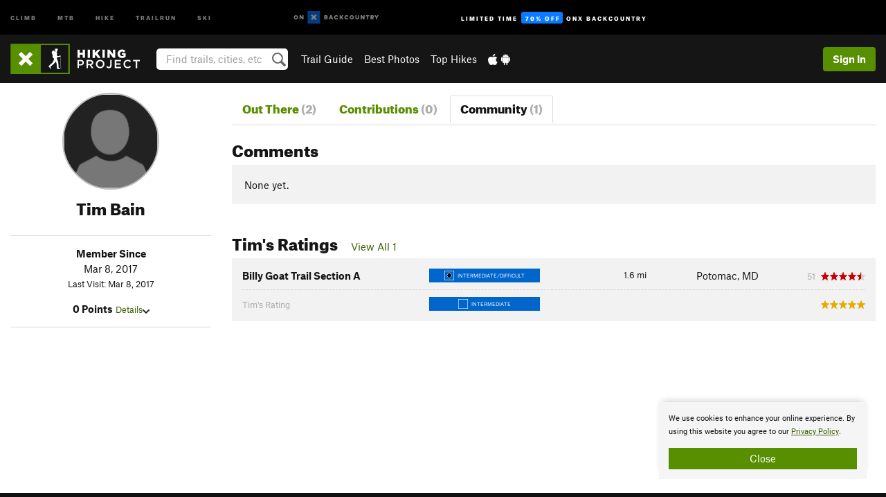

--- FILE ---
content_type: text/html; charset=utf-8
request_url: https://www.google.com/recaptcha/enterprise/anchor?ar=1&k=6LdFNV0jAAAAAJb9kqjVRGnzoAzDwSuJU1LLcyLn&co=aHR0cHM6Ly93d3cuaGlraW5ncHJvamVjdC5jb206NDQz&hl=en&v=PoyoqOPhxBO7pBk68S4YbpHZ&size=invisible&anchor-ms=20000&execute-ms=30000&cb=neqh5pl8m3ko
body_size: 48451
content:
<!DOCTYPE HTML><html dir="ltr" lang="en"><head><meta http-equiv="Content-Type" content="text/html; charset=UTF-8">
<meta http-equiv="X-UA-Compatible" content="IE=edge">
<title>reCAPTCHA</title>
<style type="text/css">
/* cyrillic-ext */
@font-face {
  font-family: 'Roboto';
  font-style: normal;
  font-weight: 400;
  font-stretch: 100%;
  src: url(//fonts.gstatic.com/s/roboto/v48/KFO7CnqEu92Fr1ME7kSn66aGLdTylUAMa3GUBHMdazTgWw.woff2) format('woff2');
  unicode-range: U+0460-052F, U+1C80-1C8A, U+20B4, U+2DE0-2DFF, U+A640-A69F, U+FE2E-FE2F;
}
/* cyrillic */
@font-face {
  font-family: 'Roboto';
  font-style: normal;
  font-weight: 400;
  font-stretch: 100%;
  src: url(//fonts.gstatic.com/s/roboto/v48/KFO7CnqEu92Fr1ME7kSn66aGLdTylUAMa3iUBHMdazTgWw.woff2) format('woff2');
  unicode-range: U+0301, U+0400-045F, U+0490-0491, U+04B0-04B1, U+2116;
}
/* greek-ext */
@font-face {
  font-family: 'Roboto';
  font-style: normal;
  font-weight: 400;
  font-stretch: 100%;
  src: url(//fonts.gstatic.com/s/roboto/v48/KFO7CnqEu92Fr1ME7kSn66aGLdTylUAMa3CUBHMdazTgWw.woff2) format('woff2');
  unicode-range: U+1F00-1FFF;
}
/* greek */
@font-face {
  font-family: 'Roboto';
  font-style: normal;
  font-weight: 400;
  font-stretch: 100%;
  src: url(//fonts.gstatic.com/s/roboto/v48/KFO7CnqEu92Fr1ME7kSn66aGLdTylUAMa3-UBHMdazTgWw.woff2) format('woff2');
  unicode-range: U+0370-0377, U+037A-037F, U+0384-038A, U+038C, U+038E-03A1, U+03A3-03FF;
}
/* math */
@font-face {
  font-family: 'Roboto';
  font-style: normal;
  font-weight: 400;
  font-stretch: 100%;
  src: url(//fonts.gstatic.com/s/roboto/v48/KFO7CnqEu92Fr1ME7kSn66aGLdTylUAMawCUBHMdazTgWw.woff2) format('woff2');
  unicode-range: U+0302-0303, U+0305, U+0307-0308, U+0310, U+0312, U+0315, U+031A, U+0326-0327, U+032C, U+032F-0330, U+0332-0333, U+0338, U+033A, U+0346, U+034D, U+0391-03A1, U+03A3-03A9, U+03B1-03C9, U+03D1, U+03D5-03D6, U+03F0-03F1, U+03F4-03F5, U+2016-2017, U+2034-2038, U+203C, U+2040, U+2043, U+2047, U+2050, U+2057, U+205F, U+2070-2071, U+2074-208E, U+2090-209C, U+20D0-20DC, U+20E1, U+20E5-20EF, U+2100-2112, U+2114-2115, U+2117-2121, U+2123-214F, U+2190, U+2192, U+2194-21AE, U+21B0-21E5, U+21F1-21F2, U+21F4-2211, U+2213-2214, U+2216-22FF, U+2308-230B, U+2310, U+2319, U+231C-2321, U+2336-237A, U+237C, U+2395, U+239B-23B7, U+23D0, U+23DC-23E1, U+2474-2475, U+25AF, U+25B3, U+25B7, U+25BD, U+25C1, U+25CA, U+25CC, U+25FB, U+266D-266F, U+27C0-27FF, U+2900-2AFF, U+2B0E-2B11, U+2B30-2B4C, U+2BFE, U+3030, U+FF5B, U+FF5D, U+1D400-1D7FF, U+1EE00-1EEFF;
}
/* symbols */
@font-face {
  font-family: 'Roboto';
  font-style: normal;
  font-weight: 400;
  font-stretch: 100%;
  src: url(//fonts.gstatic.com/s/roboto/v48/KFO7CnqEu92Fr1ME7kSn66aGLdTylUAMaxKUBHMdazTgWw.woff2) format('woff2');
  unicode-range: U+0001-000C, U+000E-001F, U+007F-009F, U+20DD-20E0, U+20E2-20E4, U+2150-218F, U+2190, U+2192, U+2194-2199, U+21AF, U+21E6-21F0, U+21F3, U+2218-2219, U+2299, U+22C4-22C6, U+2300-243F, U+2440-244A, U+2460-24FF, U+25A0-27BF, U+2800-28FF, U+2921-2922, U+2981, U+29BF, U+29EB, U+2B00-2BFF, U+4DC0-4DFF, U+FFF9-FFFB, U+10140-1018E, U+10190-1019C, U+101A0, U+101D0-101FD, U+102E0-102FB, U+10E60-10E7E, U+1D2C0-1D2D3, U+1D2E0-1D37F, U+1F000-1F0FF, U+1F100-1F1AD, U+1F1E6-1F1FF, U+1F30D-1F30F, U+1F315, U+1F31C, U+1F31E, U+1F320-1F32C, U+1F336, U+1F378, U+1F37D, U+1F382, U+1F393-1F39F, U+1F3A7-1F3A8, U+1F3AC-1F3AF, U+1F3C2, U+1F3C4-1F3C6, U+1F3CA-1F3CE, U+1F3D4-1F3E0, U+1F3ED, U+1F3F1-1F3F3, U+1F3F5-1F3F7, U+1F408, U+1F415, U+1F41F, U+1F426, U+1F43F, U+1F441-1F442, U+1F444, U+1F446-1F449, U+1F44C-1F44E, U+1F453, U+1F46A, U+1F47D, U+1F4A3, U+1F4B0, U+1F4B3, U+1F4B9, U+1F4BB, U+1F4BF, U+1F4C8-1F4CB, U+1F4D6, U+1F4DA, U+1F4DF, U+1F4E3-1F4E6, U+1F4EA-1F4ED, U+1F4F7, U+1F4F9-1F4FB, U+1F4FD-1F4FE, U+1F503, U+1F507-1F50B, U+1F50D, U+1F512-1F513, U+1F53E-1F54A, U+1F54F-1F5FA, U+1F610, U+1F650-1F67F, U+1F687, U+1F68D, U+1F691, U+1F694, U+1F698, U+1F6AD, U+1F6B2, U+1F6B9-1F6BA, U+1F6BC, U+1F6C6-1F6CF, U+1F6D3-1F6D7, U+1F6E0-1F6EA, U+1F6F0-1F6F3, U+1F6F7-1F6FC, U+1F700-1F7FF, U+1F800-1F80B, U+1F810-1F847, U+1F850-1F859, U+1F860-1F887, U+1F890-1F8AD, U+1F8B0-1F8BB, U+1F8C0-1F8C1, U+1F900-1F90B, U+1F93B, U+1F946, U+1F984, U+1F996, U+1F9E9, U+1FA00-1FA6F, U+1FA70-1FA7C, U+1FA80-1FA89, U+1FA8F-1FAC6, U+1FACE-1FADC, U+1FADF-1FAE9, U+1FAF0-1FAF8, U+1FB00-1FBFF;
}
/* vietnamese */
@font-face {
  font-family: 'Roboto';
  font-style: normal;
  font-weight: 400;
  font-stretch: 100%;
  src: url(//fonts.gstatic.com/s/roboto/v48/KFO7CnqEu92Fr1ME7kSn66aGLdTylUAMa3OUBHMdazTgWw.woff2) format('woff2');
  unicode-range: U+0102-0103, U+0110-0111, U+0128-0129, U+0168-0169, U+01A0-01A1, U+01AF-01B0, U+0300-0301, U+0303-0304, U+0308-0309, U+0323, U+0329, U+1EA0-1EF9, U+20AB;
}
/* latin-ext */
@font-face {
  font-family: 'Roboto';
  font-style: normal;
  font-weight: 400;
  font-stretch: 100%;
  src: url(//fonts.gstatic.com/s/roboto/v48/KFO7CnqEu92Fr1ME7kSn66aGLdTylUAMa3KUBHMdazTgWw.woff2) format('woff2');
  unicode-range: U+0100-02BA, U+02BD-02C5, U+02C7-02CC, U+02CE-02D7, U+02DD-02FF, U+0304, U+0308, U+0329, U+1D00-1DBF, U+1E00-1E9F, U+1EF2-1EFF, U+2020, U+20A0-20AB, U+20AD-20C0, U+2113, U+2C60-2C7F, U+A720-A7FF;
}
/* latin */
@font-face {
  font-family: 'Roboto';
  font-style: normal;
  font-weight: 400;
  font-stretch: 100%;
  src: url(//fonts.gstatic.com/s/roboto/v48/KFO7CnqEu92Fr1ME7kSn66aGLdTylUAMa3yUBHMdazQ.woff2) format('woff2');
  unicode-range: U+0000-00FF, U+0131, U+0152-0153, U+02BB-02BC, U+02C6, U+02DA, U+02DC, U+0304, U+0308, U+0329, U+2000-206F, U+20AC, U+2122, U+2191, U+2193, U+2212, U+2215, U+FEFF, U+FFFD;
}
/* cyrillic-ext */
@font-face {
  font-family: 'Roboto';
  font-style: normal;
  font-weight: 500;
  font-stretch: 100%;
  src: url(//fonts.gstatic.com/s/roboto/v48/KFO7CnqEu92Fr1ME7kSn66aGLdTylUAMa3GUBHMdazTgWw.woff2) format('woff2');
  unicode-range: U+0460-052F, U+1C80-1C8A, U+20B4, U+2DE0-2DFF, U+A640-A69F, U+FE2E-FE2F;
}
/* cyrillic */
@font-face {
  font-family: 'Roboto';
  font-style: normal;
  font-weight: 500;
  font-stretch: 100%;
  src: url(//fonts.gstatic.com/s/roboto/v48/KFO7CnqEu92Fr1ME7kSn66aGLdTylUAMa3iUBHMdazTgWw.woff2) format('woff2');
  unicode-range: U+0301, U+0400-045F, U+0490-0491, U+04B0-04B1, U+2116;
}
/* greek-ext */
@font-face {
  font-family: 'Roboto';
  font-style: normal;
  font-weight: 500;
  font-stretch: 100%;
  src: url(//fonts.gstatic.com/s/roboto/v48/KFO7CnqEu92Fr1ME7kSn66aGLdTylUAMa3CUBHMdazTgWw.woff2) format('woff2');
  unicode-range: U+1F00-1FFF;
}
/* greek */
@font-face {
  font-family: 'Roboto';
  font-style: normal;
  font-weight: 500;
  font-stretch: 100%;
  src: url(//fonts.gstatic.com/s/roboto/v48/KFO7CnqEu92Fr1ME7kSn66aGLdTylUAMa3-UBHMdazTgWw.woff2) format('woff2');
  unicode-range: U+0370-0377, U+037A-037F, U+0384-038A, U+038C, U+038E-03A1, U+03A3-03FF;
}
/* math */
@font-face {
  font-family: 'Roboto';
  font-style: normal;
  font-weight: 500;
  font-stretch: 100%;
  src: url(//fonts.gstatic.com/s/roboto/v48/KFO7CnqEu92Fr1ME7kSn66aGLdTylUAMawCUBHMdazTgWw.woff2) format('woff2');
  unicode-range: U+0302-0303, U+0305, U+0307-0308, U+0310, U+0312, U+0315, U+031A, U+0326-0327, U+032C, U+032F-0330, U+0332-0333, U+0338, U+033A, U+0346, U+034D, U+0391-03A1, U+03A3-03A9, U+03B1-03C9, U+03D1, U+03D5-03D6, U+03F0-03F1, U+03F4-03F5, U+2016-2017, U+2034-2038, U+203C, U+2040, U+2043, U+2047, U+2050, U+2057, U+205F, U+2070-2071, U+2074-208E, U+2090-209C, U+20D0-20DC, U+20E1, U+20E5-20EF, U+2100-2112, U+2114-2115, U+2117-2121, U+2123-214F, U+2190, U+2192, U+2194-21AE, U+21B0-21E5, U+21F1-21F2, U+21F4-2211, U+2213-2214, U+2216-22FF, U+2308-230B, U+2310, U+2319, U+231C-2321, U+2336-237A, U+237C, U+2395, U+239B-23B7, U+23D0, U+23DC-23E1, U+2474-2475, U+25AF, U+25B3, U+25B7, U+25BD, U+25C1, U+25CA, U+25CC, U+25FB, U+266D-266F, U+27C0-27FF, U+2900-2AFF, U+2B0E-2B11, U+2B30-2B4C, U+2BFE, U+3030, U+FF5B, U+FF5D, U+1D400-1D7FF, U+1EE00-1EEFF;
}
/* symbols */
@font-face {
  font-family: 'Roboto';
  font-style: normal;
  font-weight: 500;
  font-stretch: 100%;
  src: url(//fonts.gstatic.com/s/roboto/v48/KFO7CnqEu92Fr1ME7kSn66aGLdTylUAMaxKUBHMdazTgWw.woff2) format('woff2');
  unicode-range: U+0001-000C, U+000E-001F, U+007F-009F, U+20DD-20E0, U+20E2-20E4, U+2150-218F, U+2190, U+2192, U+2194-2199, U+21AF, U+21E6-21F0, U+21F3, U+2218-2219, U+2299, U+22C4-22C6, U+2300-243F, U+2440-244A, U+2460-24FF, U+25A0-27BF, U+2800-28FF, U+2921-2922, U+2981, U+29BF, U+29EB, U+2B00-2BFF, U+4DC0-4DFF, U+FFF9-FFFB, U+10140-1018E, U+10190-1019C, U+101A0, U+101D0-101FD, U+102E0-102FB, U+10E60-10E7E, U+1D2C0-1D2D3, U+1D2E0-1D37F, U+1F000-1F0FF, U+1F100-1F1AD, U+1F1E6-1F1FF, U+1F30D-1F30F, U+1F315, U+1F31C, U+1F31E, U+1F320-1F32C, U+1F336, U+1F378, U+1F37D, U+1F382, U+1F393-1F39F, U+1F3A7-1F3A8, U+1F3AC-1F3AF, U+1F3C2, U+1F3C4-1F3C6, U+1F3CA-1F3CE, U+1F3D4-1F3E0, U+1F3ED, U+1F3F1-1F3F3, U+1F3F5-1F3F7, U+1F408, U+1F415, U+1F41F, U+1F426, U+1F43F, U+1F441-1F442, U+1F444, U+1F446-1F449, U+1F44C-1F44E, U+1F453, U+1F46A, U+1F47D, U+1F4A3, U+1F4B0, U+1F4B3, U+1F4B9, U+1F4BB, U+1F4BF, U+1F4C8-1F4CB, U+1F4D6, U+1F4DA, U+1F4DF, U+1F4E3-1F4E6, U+1F4EA-1F4ED, U+1F4F7, U+1F4F9-1F4FB, U+1F4FD-1F4FE, U+1F503, U+1F507-1F50B, U+1F50D, U+1F512-1F513, U+1F53E-1F54A, U+1F54F-1F5FA, U+1F610, U+1F650-1F67F, U+1F687, U+1F68D, U+1F691, U+1F694, U+1F698, U+1F6AD, U+1F6B2, U+1F6B9-1F6BA, U+1F6BC, U+1F6C6-1F6CF, U+1F6D3-1F6D7, U+1F6E0-1F6EA, U+1F6F0-1F6F3, U+1F6F7-1F6FC, U+1F700-1F7FF, U+1F800-1F80B, U+1F810-1F847, U+1F850-1F859, U+1F860-1F887, U+1F890-1F8AD, U+1F8B0-1F8BB, U+1F8C0-1F8C1, U+1F900-1F90B, U+1F93B, U+1F946, U+1F984, U+1F996, U+1F9E9, U+1FA00-1FA6F, U+1FA70-1FA7C, U+1FA80-1FA89, U+1FA8F-1FAC6, U+1FACE-1FADC, U+1FADF-1FAE9, U+1FAF0-1FAF8, U+1FB00-1FBFF;
}
/* vietnamese */
@font-face {
  font-family: 'Roboto';
  font-style: normal;
  font-weight: 500;
  font-stretch: 100%;
  src: url(//fonts.gstatic.com/s/roboto/v48/KFO7CnqEu92Fr1ME7kSn66aGLdTylUAMa3OUBHMdazTgWw.woff2) format('woff2');
  unicode-range: U+0102-0103, U+0110-0111, U+0128-0129, U+0168-0169, U+01A0-01A1, U+01AF-01B0, U+0300-0301, U+0303-0304, U+0308-0309, U+0323, U+0329, U+1EA0-1EF9, U+20AB;
}
/* latin-ext */
@font-face {
  font-family: 'Roboto';
  font-style: normal;
  font-weight: 500;
  font-stretch: 100%;
  src: url(//fonts.gstatic.com/s/roboto/v48/KFO7CnqEu92Fr1ME7kSn66aGLdTylUAMa3KUBHMdazTgWw.woff2) format('woff2');
  unicode-range: U+0100-02BA, U+02BD-02C5, U+02C7-02CC, U+02CE-02D7, U+02DD-02FF, U+0304, U+0308, U+0329, U+1D00-1DBF, U+1E00-1E9F, U+1EF2-1EFF, U+2020, U+20A0-20AB, U+20AD-20C0, U+2113, U+2C60-2C7F, U+A720-A7FF;
}
/* latin */
@font-face {
  font-family: 'Roboto';
  font-style: normal;
  font-weight: 500;
  font-stretch: 100%;
  src: url(//fonts.gstatic.com/s/roboto/v48/KFO7CnqEu92Fr1ME7kSn66aGLdTylUAMa3yUBHMdazQ.woff2) format('woff2');
  unicode-range: U+0000-00FF, U+0131, U+0152-0153, U+02BB-02BC, U+02C6, U+02DA, U+02DC, U+0304, U+0308, U+0329, U+2000-206F, U+20AC, U+2122, U+2191, U+2193, U+2212, U+2215, U+FEFF, U+FFFD;
}
/* cyrillic-ext */
@font-face {
  font-family: 'Roboto';
  font-style: normal;
  font-weight: 900;
  font-stretch: 100%;
  src: url(//fonts.gstatic.com/s/roboto/v48/KFO7CnqEu92Fr1ME7kSn66aGLdTylUAMa3GUBHMdazTgWw.woff2) format('woff2');
  unicode-range: U+0460-052F, U+1C80-1C8A, U+20B4, U+2DE0-2DFF, U+A640-A69F, U+FE2E-FE2F;
}
/* cyrillic */
@font-face {
  font-family: 'Roboto';
  font-style: normal;
  font-weight: 900;
  font-stretch: 100%;
  src: url(//fonts.gstatic.com/s/roboto/v48/KFO7CnqEu92Fr1ME7kSn66aGLdTylUAMa3iUBHMdazTgWw.woff2) format('woff2');
  unicode-range: U+0301, U+0400-045F, U+0490-0491, U+04B0-04B1, U+2116;
}
/* greek-ext */
@font-face {
  font-family: 'Roboto';
  font-style: normal;
  font-weight: 900;
  font-stretch: 100%;
  src: url(//fonts.gstatic.com/s/roboto/v48/KFO7CnqEu92Fr1ME7kSn66aGLdTylUAMa3CUBHMdazTgWw.woff2) format('woff2');
  unicode-range: U+1F00-1FFF;
}
/* greek */
@font-face {
  font-family: 'Roboto';
  font-style: normal;
  font-weight: 900;
  font-stretch: 100%;
  src: url(//fonts.gstatic.com/s/roboto/v48/KFO7CnqEu92Fr1ME7kSn66aGLdTylUAMa3-UBHMdazTgWw.woff2) format('woff2');
  unicode-range: U+0370-0377, U+037A-037F, U+0384-038A, U+038C, U+038E-03A1, U+03A3-03FF;
}
/* math */
@font-face {
  font-family: 'Roboto';
  font-style: normal;
  font-weight: 900;
  font-stretch: 100%;
  src: url(//fonts.gstatic.com/s/roboto/v48/KFO7CnqEu92Fr1ME7kSn66aGLdTylUAMawCUBHMdazTgWw.woff2) format('woff2');
  unicode-range: U+0302-0303, U+0305, U+0307-0308, U+0310, U+0312, U+0315, U+031A, U+0326-0327, U+032C, U+032F-0330, U+0332-0333, U+0338, U+033A, U+0346, U+034D, U+0391-03A1, U+03A3-03A9, U+03B1-03C9, U+03D1, U+03D5-03D6, U+03F0-03F1, U+03F4-03F5, U+2016-2017, U+2034-2038, U+203C, U+2040, U+2043, U+2047, U+2050, U+2057, U+205F, U+2070-2071, U+2074-208E, U+2090-209C, U+20D0-20DC, U+20E1, U+20E5-20EF, U+2100-2112, U+2114-2115, U+2117-2121, U+2123-214F, U+2190, U+2192, U+2194-21AE, U+21B0-21E5, U+21F1-21F2, U+21F4-2211, U+2213-2214, U+2216-22FF, U+2308-230B, U+2310, U+2319, U+231C-2321, U+2336-237A, U+237C, U+2395, U+239B-23B7, U+23D0, U+23DC-23E1, U+2474-2475, U+25AF, U+25B3, U+25B7, U+25BD, U+25C1, U+25CA, U+25CC, U+25FB, U+266D-266F, U+27C0-27FF, U+2900-2AFF, U+2B0E-2B11, U+2B30-2B4C, U+2BFE, U+3030, U+FF5B, U+FF5D, U+1D400-1D7FF, U+1EE00-1EEFF;
}
/* symbols */
@font-face {
  font-family: 'Roboto';
  font-style: normal;
  font-weight: 900;
  font-stretch: 100%;
  src: url(//fonts.gstatic.com/s/roboto/v48/KFO7CnqEu92Fr1ME7kSn66aGLdTylUAMaxKUBHMdazTgWw.woff2) format('woff2');
  unicode-range: U+0001-000C, U+000E-001F, U+007F-009F, U+20DD-20E0, U+20E2-20E4, U+2150-218F, U+2190, U+2192, U+2194-2199, U+21AF, U+21E6-21F0, U+21F3, U+2218-2219, U+2299, U+22C4-22C6, U+2300-243F, U+2440-244A, U+2460-24FF, U+25A0-27BF, U+2800-28FF, U+2921-2922, U+2981, U+29BF, U+29EB, U+2B00-2BFF, U+4DC0-4DFF, U+FFF9-FFFB, U+10140-1018E, U+10190-1019C, U+101A0, U+101D0-101FD, U+102E0-102FB, U+10E60-10E7E, U+1D2C0-1D2D3, U+1D2E0-1D37F, U+1F000-1F0FF, U+1F100-1F1AD, U+1F1E6-1F1FF, U+1F30D-1F30F, U+1F315, U+1F31C, U+1F31E, U+1F320-1F32C, U+1F336, U+1F378, U+1F37D, U+1F382, U+1F393-1F39F, U+1F3A7-1F3A8, U+1F3AC-1F3AF, U+1F3C2, U+1F3C4-1F3C6, U+1F3CA-1F3CE, U+1F3D4-1F3E0, U+1F3ED, U+1F3F1-1F3F3, U+1F3F5-1F3F7, U+1F408, U+1F415, U+1F41F, U+1F426, U+1F43F, U+1F441-1F442, U+1F444, U+1F446-1F449, U+1F44C-1F44E, U+1F453, U+1F46A, U+1F47D, U+1F4A3, U+1F4B0, U+1F4B3, U+1F4B9, U+1F4BB, U+1F4BF, U+1F4C8-1F4CB, U+1F4D6, U+1F4DA, U+1F4DF, U+1F4E3-1F4E6, U+1F4EA-1F4ED, U+1F4F7, U+1F4F9-1F4FB, U+1F4FD-1F4FE, U+1F503, U+1F507-1F50B, U+1F50D, U+1F512-1F513, U+1F53E-1F54A, U+1F54F-1F5FA, U+1F610, U+1F650-1F67F, U+1F687, U+1F68D, U+1F691, U+1F694, U+1F698, U+1F6AD, U+1F6B2, U+1F6B9-1F6BA, U+1F6BC, U+1F6C6-1F6CF, U+1F6D3-1F6D7, U+1F6E0-1F6EA, U+1F6F0-1F6F3, U+1F6F7-1F6FC, U+1F700-1F7FF, U+1F800-1F80B, U+1F810-1F847, U+1F850-1F859, U+1F860-1F887, U+1F890-1F8AD, U+1F8B0-1F8BB, U+1F8C0-1F8C1, U+1F900-1F90B, U+1F93B, U+1F946, U+1F984, U+1F996, U+1F9E9, U+1FA00-1FA6F, U+1FA70-1FA7C, U+1FA80-1FA89, U+1FA8F-1FAC6, U+1FACE-1FADC, U+1FADF-1FAE9, U+1FAF0-1FAF8, U+1FB00-1FBFF;
}
/* vietnamese */
@font-face {
  font-family: 'Roboto';
  font-style: normal;
  font-weight: 900;
  font-stretch: 100%;
  src: url(//fonts.gstatic.com/s/roboto/v48/KFO7CnqEu92Fr1ME7kSn66aGLdTylUAMa3OUBHMdazTgWw.woff2) format('woff2');
  unicode-range: U+0102-0103, U+0110-0111, U+0128-0129, U+0168-0169, U+01A0-01A1, U+01AF-01B0, U+0300-0301, U+0303-0304, U+0308-0309, U+0323, U+0329, U+1EA0-1EF9, U+20AB;
}
/* latin-ext */
@font-face {
  font-family: 'Roboto';
  font-style: normal;
  font-weight: 900;
  font-stretch: 100%;
  src: url(//fonts.gstatic.com/s/roboto/v48/KFO7CnqEu92Fr1ME7kSn66aGLdTylUAMa3KUBHMdazTgWw.woff2) format('woff2');
  unicode-range: U+0100-02BA, U+02BD-02C5, U+02C7-02CC, U+02CE-02D7, U+02DD-02FF, U+0304, U+0308, U+0329, U+1D00-1DBF, U+1E00-1E9F, U+1EF2-1EFF, U+2020, U+20A0-20AB, U+20AD-20C0, U+2113, U+2C60-2C7F, U+A720-A7FF;
}
/* latin */
@font-face {
  font-family: 'Roboto';
  font-style: normal;
  font-weight: 900;
  font-stretch: 100%;
  src: url(//fonts.gstatic.com/s/roboto/v48/KFO7CnqEu92Fr1ME7kSn66aGLdTylUAMa3yUBHMdazQ.woff2) format('woff2');
  unicode-range: U+0000-00FF, U+0131, U+0152-0153, U+02BB-02BC, U+02C6, U+02DA, U+02DC, U+0304, U+0308, U+0329, U+2000-206F, U+20AC, U+2122, U+2191, U+2193, U+2212, U+2215, U+FEFF, U+FFFD;
}

</style>
<link rel="stylesheet" type="text/css" href="https://www.gstatic.com/recaptcha/releases/PoyoqOPhxBO7pBk68S4YbpHZ/styles__ltr.css">
<script nonce="rZiFK6-3Gy3RxIvYMV5q7g" type="text/javascript">window['__recaptcha_api'] = 'https://www.google.com/recaptcha/enterprise/';</script>
<script type="text/javascript" src="https://www.gstatic.com/recaptcha/releases/PoyoqOPhxBO7pBk68S4YbpHZ/recaptcha__en.js" nonce="rZiFK6-3Gy3RxIvYMV5q7g">
      
    </script></head>
<body><div id="rc-anchor-alert" class="rc-anchor-alert"></div>
<input type="hidden" id="recaptcha-token" value="[base64]">
<script type="text/javascript" nonce="rZiFK6-3Gy3RxIvYMV5q7g">
      recaptcha.anchor.Main.init("[\x22ainput\x22,[\x22bgdata\x22,\x22\x22,\[base64]/[base64]/[base64]/[base64]/cjw8ejpyPj4+eil9Y2F0Y2gobCl7dGhyb3cgbDt9fSxIPWZ1bmN0aW9uKHcsdCx6KXtpZih3PT0xOTR8fHc9PTIwOCl0LnZbd10/dC52W3ddLmNvbmNhdCh6KTp0LnZbd109b2Yoeix0KTtlbHNle2lmKHQuYkImJnchPTMxNylyZXR1cm47dz09NjZ8fHc9PTEyMnx8dz09NDcwfHx3PT00NHx8dz09NDE2fHx3PT0zOTd8fHc9PTQyMXx8dz09Njh8fHc9PTcwfHx3PT0xODQ/[base64]/[base64]/[base64]/bmV3IGRbVl0oSlswXSk6cD09Mj9uZXcgZFtWXShKWzBdLEpbMV0pOnA9PTM/bmV3IGRbVl0oSlswXSxKWzFdLEpbMl0pOnA9PTQ/[base64]/[base64]/[base64]/[base64]\x22,\[base64]\\u003d\x22,\x22NcKUUcK4JcKfwopJwrjCtCQFw6Ffw5LDlChEwrzCvkINwrrDoltqFsOfwoh6w6HDnmnCnF8fwprCo8O/w77CqMKSw6RUPVlmUknCvAhZb8KBfXLDo8KnfydJT8ObwqknDzkwVcOIw57DvzjDhsO1RsO/ZsOBMcKDw7ZuaRQeSyoWXh5nwpTDrVsjLAlMw6xIw6wFw47DqD1DQApON2vCocKBw5xWbAIAPMOswq7DvjLDjcO+FGLDrz1GHTR7wrzCrgEmwpU3X1nCuMO3wr/CvA7Cjj3DjTENw6TDmMKHw5Qzw4p6bXHCmcK7w73DtMOuWcOIDcOhwp5Bw5kcbQrDhMKHwo3ChiEUYXjClMO2TcKkw4dFwr/CqX19DMOaG8KNfEPCpGYcHGrDjk3Dr8OGwrEDZMK5WsK9w49ZCcKcL8OQw6HCrXfCgMOJw7QlX8O7VTkKNMO1w6nCgMOLw4rCk1ZWw7prwp/[base64]/YFo8UcK2wobDoMOyw5k3OCU9wpxoXE3CjD7DusOYw6/CvcKzW8KBXBPDlFMtwoorw6ZewpvCgx/DqMOhbzvDnVzDrsKEwpvDuhbDtH/CtsO4wp5EKADCvH0swrhLw5tkw5VOAMONAT9+w6HCjMK0w7PCrSzChzzCoGnCqErCpRRyY8OWDVJMOcKMwq3DnzM1w6XCnhbDpcKCKMKlIX/DrcKow6zCnSXDlxYZw73DjCgndmRywolXFMOeNsKaw7bCt0jCu0bCjcKOWMKYHSxBTUIgw7/[base64]/[base64]/CvsKVNyNkbMKsIHJtw4tqBMK/cTbDpMOzwqvCm0BKWMKRAig8wqAlw4jCisODOsO4X8OSw6B2wrzCk8KAw4/[base64]/[base64]/DlsOBElPDrS/[base64]/w6sFw5Alw5AeS8OBc2vDvMKbw5oxQMKLQsKudEXDqcKwcAYCw4Ilw5HCnsK+ZDTCn8OrTsOzQMKJaMO1SMKVacOawo/[base64]/DglIiwqzDk1dLw5jDll0iYl/DkmfDsMKtwoTDlcKvw519MjN0wrDCm8OlVMKew5ZCwpnClcONw7vCt8KPNcOhwrHClBp+w5wsZVAmw7wdc8OscwB8w7wzwq3CkGRhw7rChsOUQy4jBCTDlynCjMOIw5bCjcKrwo5IDW11wo7DpwbCrMKJX2NRwo3ChsOrwqMRKng7w6PDgV7Cq8K7wrsUaMK/[base64]/[base64]/CpgHDqsOKw57DucK+wqglZ8Ohw6tYXMKHwqPDoMOSwrJ7QMKFwqpvwpvCvRXCnsK/wogSK8K2SyV9wpnCisO9BMOiYARwJ8OJwo91XcKhJ8K7w5MEdDcsM8KmBcOMwrQgHcONCcK0w5VWw5PCgzHDjMO8wo/[base64]/Cpi4KZXJ+wpzDgMORKsK4w5UFw7nChCTCscOfBxvCusOIwpbCvFwCw754wofCp0bDpcOWwqgnwqYRCBnDhRDClMKfwrYDw5rChMKPwr/[base64]/CtMOMdlhKSsKFwqNywpHCh0F5eTjDjnEOYsOMw63DmsO9w74TdMKQJsOcRMKCw6LClltFL8O7wpbDtEHDjMOTHHcFwovDlDw8M8OsREDCkcKhw68nwpUPwrXDngRRw4zDlcOsw5zDlnRuwozCkcOgW21Gwq/Do8KxQMKdw5NOWxUkw5cgwo/DhlYDwonCijRieyXCqQ3CrA3DusKjXMOcwpgsdwjChzPCqgPCmjHDr0Q0woxgwq5sw7XDl33DsRvCs8KneS/Cgy3DvMKAIcKdIThVDUDDpVwYwrDClMOgw4/[base64]/CrsKDNjplQXpoIT7DpWQ3w7DDpcO+ZMO/[base64]/wpjDksOcw4HCty5Nc8OeZTjDlcKPw6Ylw4rDgcOBGMKtTADDmifCok9vw4vChcKzw7tXE0U/IcOPHGTCsMObw6LDiSdiU8ORExLCg1IYw7nCpMK0MhjDtX8Gw7zCsFjDhzFtMBLCqhsRRAkzbsOXw7LDoCbCiMKyQkhbwoZ/wrbDpFAiAsOeCxrDgnY5w6XCmAoBZ8OYwoLClzhTLQbCscKhCz8NV1rCm05+w7pdw6wuIUICwrx6AMO4U8KxZxccEUBjw43DvMKySmnDuT8ySDXDvWpjQ8KCNsKYw41KcmFpw4Ihw4fCmnjChsKcwrU+TDzDhMKOcC3CjUcIw4p3HhBOFylfwr/DlsOow7rCh8KVw7/DilrClABNPMO+wrtFd8KSLGvDu3g3wqnCtsKIwqPDtsKUw7bDgg7CuA/Cs8OowrYzw6bCtsO6UjRab8Odw6XDoFXCimXCukTDq8KvBhNAR0QBRhFfw70JwpljwqfCi8KBwopow4HCiEXChWbDqDk3C8K/GRBMHMKdEsKqw5LDv8KZclJqw7fDusKOwplLw7LDoMKdT2jCoMK8bgfDoXg/[base64]/eHFbdVHDl8Oaw6E6w4DDkijDkgkEUVdnwppowp/DqcOywq13wo/ClzrDtcO6JMOHw5rDj8OudAnDuT3DiMK1wq1vRlMawoYCwpNzw4PCv3jDtDMPDcOcfThDw7PCigfCn8OrMMK8DcOrEcOiw5XCkcKzwqBnESwrw43DqMOdw5jDmcK9wq4AbMKQE8Oxw4tlwo/DtSXCosKRw6/CmF/Ds3UhIznDlsKSw5AUw5vDglzCh8OIQsKWGcKaw6HDtcO5w5Zqw4HCnhbCqsOow47CsHDDgsOuEsO/S8OJfDjDt8KwLsKZK3drwqxYw57DlV3DisO6w4tOwrI4fnJsw7jDo8O3w6/DssOWwp7DisKew406wp9NAsKOScOrwqnCucK8w7fDusKtwo4rw5zDnjRMRWcuGsOGw4ovw5LCnGzDpAjDi8OcwonDtTbCl8OFwod4w7TDhknDhA0Pw6JxNMKgV8KxfEnDtsKGwpEKFMKEXw4SScKYwppOw5LCmUDDnsODw7M7Cl8tw5gLQG1Tw7sPd8O5Lk/DmMKpT0bCnsKPCcKTJhnCtivDsMO5wrzCr8OOC2Rbw6xbw4Q0egBEJMOOD8KvwpTCmsOiOEbDksOQwoI1woAww7h6wp3CtMOea8OYw5nDsnTDr3PCm8KSAsK6FRo+w4LDnsK5wqzCpRRcw6fCisKrw4QfEcKrNcOkLMODfwhpb8Ovw5/ClHMAPcOPEVsEXTrCoUPDmcKGT31Cw6PDgkYnwrp2O3DDuwhlw47DgAvCsU0lPkFMwq/ChEFlH8O3wr0Nwo/Ctggtw5jCrg5eacO1XcK1BcOSNcOBLWLDripNw7nCvCXDjgFoXMKNw7tYwo3Dv8O7RMOQGVbDtMOzcsOQUMK9w6HDqMKsbEx2c8Osw4XCkH/CllkLwpwxecKKwoLCpMKwNT9dRMOlw6fCrWooZcOyw6zCv3jDnsOcw7xHJlNLwrXDsmHCksOAwqcEwqTDosOhwpHDhnYBTE7DmMOMI8K6wqLDscKRwoMdwo3CoMKeGy/CgcKUeRzCkcKUejLCtxjCg8OWZg7CmhHDuMKjw4FWFMOvSMKjLsKrAwHCosOHSMO6RsOOTMK9wq/DqcKcXjNfw4/CisKUVkbDtcO2NcKnMMO+wrFlwp0/ScKnw6XDkMODZcOeNivCpmfCtsKzwrUMwplbw5lzwp3CqXvDq3fCqT/[base64]/F8K6ccOrw63CoMOow5LDicKOKUc9LA5Twr3DscKPFHbCi2hPGcOjJ8Obw5bCtcKCMsO6X8KRwqrCoMOfwp3Ds8O0PSp9w41kwpAHFsO4C8K/YsOlw6BoP8KzRWvCmlfDksKIw6oWdXDCpDDDg8K0S8OodMOSGMOIw6V9MMOwSg4HGCLDtk7Du8KOw61aTUHDphQ0XX9CDgkDI8K9wq/CrcKnDcOMU1MbKWvCk8OgasO3XcKiwroEWcOqw7ZVG8Kuw4U1MgstKXYeKzg7RsO3LU7DrHLChVBNw6lHwrLDl8OUFkRowoZ1ZcKtw7jDk8KYw6zCl8OEw7fDisOXE8OzwqQWwqDCqFPDp8KSbcOUbMOmaQPDhWllw6MeVsOvwq7DqmlQwr0wbsKVIznDu8Ojw6RNwo/CnDMfwr/DqwBbw4jDkGEQw5xswrprLlfDkcORJMOFw5A3wr7CtcKgw4rCsGvDjcKWRcKvw7TDhsKyRcOhw6zCj3jDg8OuPn/DoWMIdsKgwpPCgcKscDBFwqBQwoo3KHg7UsKXwrPDmsKtworDtm3Ct8OTw7BeGCfCs8KVPsKCwpjDqz08wqHCrsOawr5zD8O6woRMUcK8Oz7DuMOlIx3DimPClCvDmj3DssOYw4oewrPDtFkwECFVw7fDglPCh051IVgZDMOWWcKzYW/DpsOKMnJKJxXDk3nDusOYw4gKwpbDm8KVwqUlw4hqw73CqznCrcKyRUTCkQLCq2oRwpTDicKew75GXMKjw47Cj2Y9w6HCvsKXwp8Ow5XCtV12GsOhbArDrsOeFsO7w7kiw4QNElfDgcKeZxPCpmdUwoA6VcO0woXDp37ChcK1wr8Jw6TCtQVpw4Irw5bCpCLDjH/CusK0wrrDtnzDrMOtwobDssOaw5sfwrLDrCNqC0cSwppKZcKOQsK9PsOrwoF9dgHDv3rDuSPDscKLNmPDt8K+wrvCkylFw5DCqcK6RTPCniIVW8OKPlzDlFA9QFJdKMK8A0VjGVPDs1PCthTDlcK3wqDDv8OWPMKdB1/CtcOwVHIINMKhw7pPFiPDm3JvNsKcw5zDlcO7IcOMw53Cp2TDvsO6wrgVwojDuBnDscOcw6J5wp8lwqnDvsK1GsKuw4pMwqfDinPDpRx8w4zDgibCpiXDgsO3D8KwTsOZAyROw7pUwp4OwrfCrwQaNlUCwrJsd8K/KEFZwqfCo3pfGg3Do8KzT8OtwpZpw47Cq8OTdMOTw6LDu8K0SC/DlcORQsOyw7PCrXQTwoppw6DDtsOpOwkBwp/CvhlVw7vCmkjDnD16bVjCrcORw7vCqRMOw7PCg8Kad09nw4TDgxQHworCvG0qw7fCusK0S8Kcw5tVw6YoRsOzAxfDssO/[base64]/CsMKdEmrCng7CtUvDi8KBwo7CiHo6D2gcQC4ZWMOpZMKsw7jCgWHDvGEFw5nCnV9XY0DDnyHCj8OGwqjDijIuWcOhwrRTw45twr/[base64]/DvsOqdzomPsOzwqfCm0XCmQBiw6/DpUBbXsKFH0vCrXHCnsK6AcOkPHPDocK7bsKlE8KMw7LDiTocKQPDsWMYw6RRw5jDtMKWbsKCCMKPH8Oyw6/Ck8Oxw41kwqklw63DvXLCsSsPdGN9w4JBw6PCnztBfFo3bg1swoEfV1QOKcO7wqLDnijCgBgjL8OOw7x8w6Emwq/Di8O7wrEtd1vDiMK5VFDCi1tVw5pxwqDCmMKWTMKww7RUwpnCjEVQXsO4wpvDlV/DjjLDmMKww61Uwo83I354woPDlMOnw6XCkgYpw5zDpcKpwrlnZ3tswpbDi0HCpAVHw6fDjCTDpW5Gw6LDryjCoUMDw6LCjyzDtcOYDsOpAcKSw7TDtTvCncKMA8OMTS0SwrzDlzPDnsKEwrPChcKYXcKRw5LDgz9GSsKuw5/[base64]/BS5IUsOcwp8AOyd0w45cFBnCh3gvLStkC3gbY2PCtMO6woXCt8K2QsK7LzDCixXDoMO4RsOgwp/DtAMnLxQhw67DhMOFCmTDk8Kuwp9tUcOHw5kQwonCsSjCrsOjY157NDMVdcKWTCctw5LCiRfDjXfChk3Cl8Kzw53DtmlWUw0pwqrDjx9LwoFsw7E3GMOiYBnDksKfQsKewrZVMMO4w6nCmsKjVT7Ci8KfwrBQw6bCu8OBTgAKFMK/wo/[base64]/DgDpuwrp/JW4hcX/CvMOAw5UFwoDDg8KGZHAQc8OccQjDjjPDqsOQMB1gHmPDnMKaJS8odzM1wqA/w4fDrmbDiMOiBsKjfxTCq8OvDQXDs8KdDyY7w7fCr3zDj8Kew4jDksKpw5EFwrDDosKIJSTDnk/DsE8hwoESwrjCtC5Tw4HCumTCkiV8wpHDjXk8bMObw4jCtHnDlCByw6USw7TCgsK8w6BrK2dKDcK/LcKnCMOuw6BAw5nCisOpw4Y/DB0FKMKRHwMoOXw5wqjDlCrChzJFdkEUw6fCqQNzw6zCukxGw6rDvibCqcKNIMKnB1EVwrnCscKzwqfDvsOWw6zDvcO0wpzDjcOYwrrDsUjDimUvw45owpzDiUbDo8OvOlk2fBwqw6cEAF1LwrYZMMOAA2VtdSLCtcKcw67DjcK7wqVvw7NBwoJ1Tl3Di2HCuMOZUz4/[base64]/Ctl7CusOmScOCwrklwpItX8O3wqp8wqjCtMKtMcKLw7xuwphNb8KnEcOww7ogcMKpPcOXw4pdwpkfCDZaXBQDLMKTw5DDsHXCpiENJW/[base64]/w4PCj3LDjhtgQTvCrRJTDsKOHMOow4HDq3MMw7ptfcOcwrHDvcKDG8Oqw6vCg8KHwqgZw5oiUcKswrvDi8OfPC1HOMOmQMOCLMO1wqt3WXxEwpglw4kaWwombAHDmkRtD8KqZltaZmUHw7hHYcK1w7rCnsOMBEgAw7VrfMK/FsO4wpstTn3CtGo5U8KeVhfCpMOxOMONwoRbBsKmw63Dmj4Sw58Ww7lETsKWMynCiMO6QsKAwrjDssOIw7kMR2/Dg2LDvikzwpsDw6fDlMO4ZFvDu8OqMU/[base64]/w6lvHMOzFBMMNHIlf8OrTcO3wqpYw5Mbwo4RW8O6McKSE8K9V13CjDxfw5Zqw77CnsK2aTtnd8Kdwq4ab3XDpW/CggTDvSZMAhbCtQEXfcKmbcKDQU/[base64]/ClsOew4dnEjDDk8KLWDpiUsKdw68Iw6kyPgtBwpEJw6RWRjPDhA5CHcKTEcKpf8Kswqkiw7lWwr3DuWBHbmjDgFkIwrF4DCR2EcKAw67DqgQXYl/CtE/CosO/LsOow6bDnsOXTTB3Sgp8SjjClEbCiF3DvScRwo9Uw5B6wqJdUg44IMKsIBVBw6pPMCrCkMKnJ0PCgMOzVsKSRMOXw4/CucKRw60Qw4xOw7UaVcO3bsKZw4jDscKRwpJmBcKbw55lwpfCv8K3GMOGwrl0wrUoVlE1GxxNwoTDtsKtCMKhwoUEw5jCn8OdEsOdwozDjjDCvx/DqCcHwo4yfMOEwqHDvMKpw6vDpRrDqwQyBsKlV0Vfw4XDg8KpYsKGw6Qvw6QtwqXDoX/[base64]/AWPDhxlPfkzCty7DvMKDwo7CkQzCpMKnw7XDtk3CsyHDsG8rRsKuOmQ8A2HDlyZ8U1cDwqnCl8O5CFFETT7DqMOkwpstJw41XAvCmsOlwoTDpsKFw7HCgjHCrcOgw6nCl3Z4wr7DucOKwr/CrMKofkTDiMKWwq53w6Ftwp7DocKmw5dPwrAvNAdAScONMDXCsQbCoMOIDsOgKcKcwonDksO6CMKyw5peNcKpDRnCpnw+w5RgB8OWZsK7KGs/w5ZRCMK9EW/Dq8KYBw3DvcKyAcOkZW/[base64]/Dn0Y0w6LDmcKsVQsww5zDoCLDp3B1wqlTw7HDnHdpFTrCig7CnCoUIl3Dry/[base64]/SzAsw5kmTMOlwrxzHsKUw7/Dm8OLw7ocw74xwqBnX1BHE8KIwrYoQ8KCwrTDicK/w5xmCMKgASQrwowMQ8K+wqnDiS8vwrPCsGIWwrI1wrLDsMOYw6TCrsK1w6TDnVdgwqPCoTwrM3HCscKCw6IUI251FXTCoxHCmHRXw4xUwpTDkmEBwovCsS/[base64]/DiMKyNMOnw4TCrMOjNTwgw57Dl3fDnBnDuW/CjRPCr37ConMEbF4mwolhwrLDjE8gwonCmcOpwobDicOGwqABwp58GMO7wr5rMRoBwqRyHMODwp9lw7MwJnpMw6ZddS3CkMOlJTwPw7rCox/CuMK4w5LCvcKxw7TCmMK7QMKiBsKcw6x4dR9/dXnCtMKuTsOSYsKMI8KywpLDgxrCngXCkFFAd21yBcK9USXCqynDp1LDnMOrLMOTN8KvwqE3VhTDnMO7w53DgcKuGMK0wrR2w6/DnFrCkyRAclxZwqrCqMO5w57CmMKJwoYpw4EqMcK5HH/CnMK/[base64]/DpBHCjXrDkcK4w5BHworClRrDk8Oww40DesOmbljDl8K9w55dBMK8OsKhwoFdwrIlBMOYw5Vqw5EcFU7CryMVwqB1ex7CqhF7MAHCjgrCmBIHwpJbw6TDnF1nX8O3WcKcIBPCo8O1woDDh1djwqzDt8OsRsObHcKcPHEawqvDtMKCQsOkw4thwrpgwrTDrQLDu38/TgIQU8OFwqAUNcOZwq/Cr8Ofw5dnbnJ5w6DDv17DmcOlWAB1L3XClgzDizh6aXh2w53DmTZ7OsKgG8KoIALDlMOaw5DDij/DjcOuD2PDhcKkwoZEw74XYTphVSjDscKoNMOcaGxNO8OVw55jwpLDki3Dh1kdwpDClcOfHMORT3jDkylfw4pfwpDCmMKOSkLCrHtlAcOcwqDDssOoTMOxw6fCvkzDrRxLVsKLagNoXMKIL8Kbwrodw7kBwrbCsMKFw4DCsFgywp/CnHdHZMO7wqd8I8KkMVwLaMOGw5LDp8Kuw5XDvV7ChcKtwpvDm1PDvXXDjCPDksOwCBTDvBTCszPDsAFDwrhuwqlKwqXDlBs3woDCoypvw6/CpifCgUrDhwHDmMK5w6oNw4rDlMKRPDLCqFXDnzlOV13DkMOewqnCpsOHF8Kbw78qwpnDnw4qw5/CpnIHYsKIw7TCsMKkA8KBwocMwoTClMOPAsKdwpXCgAvCgcO5E1NsKQ1Zw67Cqj/CjMKcwrQpw7rDl8KEw6LCicOrw4MRfn0cwrgLw6FrKB5XY8KKHX7CpTtvT8O1wqAfw4pVwqXCt1zClcOiP1HCgsKswr9ow705CsOvwrvCkUJvFsK0wpYYZ1/CkFVvw7vDgGDDrMKrIsOSVMKHGMOcw7EdwoLCuMKzCsO7wqfCicOjSlE2wp4dwoPDicOpSsOzwoVKwprDm8KFwoYiRgDCq8KKZcKsB8OwdT51w5BdTlkrwpzDmMKjwoFHSMK5A8OOGcKdwr/[base64]/CiwoCwrXDpcO5csKkw6HDgWXCpcKpwoVnwoBERcKuw5TDk8Ofw65ww5zDk8KSwqPCmSfCnznCk03CvsKOw5rDtT3CjsKzwq/[base64]/DscKkw6zCm8KEw616WzQwwo7DlgLCshXDo8OJw75kHcO7OC9tw5BfPsKGwrsgBMOmwo0OwrLDhXDCo8OBHsKDfcOEB8KyO8OATMKjwr1tPRDDlCnDqCg/wrBTwqABPXwKGsKpL8OvLMKTfcOiVMKVwovCn3nDoMKFwo4TSsOtL8KbwoN+C8KbX8Kpw6rDnDUtwrI0ZzjDm8KrR8OZFcOjwq5pw4LCp8OhOQNAeMKDcMOuUMK1ASNRMcKdw63CoRHDs8OiwqxkHsK/OkY/asOLwqLCl8OmVcOMw6omC8KJw6IxfwvDqXLDj8OYwo5QUcOww5A0FAh+wp09ScO8JMOxw6Y/RcKqLRgkwr3Ch8K+wpRaw43Dj8K0KVDCm1TDqllIL8OVwrohwprConA5a2RgE0h/wrAOYh5LfsOXKV8WOVfCscKeAMKhwp/[base64]/DvcKPw4jCncKww70QwpjCv8OMw5oxIgFAUUA6R1DCtB5HBEsbfygWwrUzw4J3VcOJw5gsDD7DusOtKcKwwrYowpkPw6TCgcKOZS1LC0rDkkwbwoHDjxsiw5PDncOIa8K+LDrDk8OVYVnDkGYxT3TDhsKdw682ZsO3w5kEw613w69sw4LDvMK/[base64]/[base64]/[base64]/Du8KNLxFFaMONw4rDmRPCicKtwo7CuD/CjUczwozDs8K8dMK2w4TDv8Kuw5fCs2/DnSwmYsOsU2vDk0LCiGpaDsKZIRk7w5lyTyt1LcOgwqHCmMKQIsKtw7/DsQc4woQ7w7/DlTHCrcOXwqdrwojDvTLCkyDDiwNcQsO9PWrCsgjDnRPCocOtwrYJw5jDgsO4HhjCszBOw4wfZcKlDRXDrSM4HHPDrMKEU05ww7l0wpFfwpYXwpdEasKzWsOCw7NAwoEKJ8O3LsO6wowVw7PDl15EwqZ1wr/[base64]/[base64]/CthbCscKIwr3ChsKCwrvCuCvCvsKRwpjCicOJw7XCl8OqFcOUdmg6a2DCp8OOwpjDgz5UBzBYEMKfAUEiw6zDkhrDoMKBwp7DucOXwqfCvCzDiQcXw6DCjgfDgh8iw6jCicK1d8KOw77DmMOnw5hUwqlow5XDkWUnw5F7w4liJsKUwrzDrcK/PsOvwrLDkCTChcKkw4jCn8OqUC7DssOMw4kCwodMw5oPw6Mww6bDh1bCn8K/w6LDj8KVw4HDmsOYw6xpwqHDgjDDlnArwoDDqyvChMOLBB0ffCLDlmbCiWonBnFHw6LCmMKwwqPDqMKcdMOBHTw1w5lkw4Rzw7XDr8Kdw6BTFcOealUiF8Ouw60tw6kAbh5Vw4gbT8OdwoAFwr/[base64]/CucO7UibDjArChxltw6ksw51ZEigbwrHDqcKtYncyUsODw7NrEFEOwqJ5J2fCnXhfUMOnwqoww6ZDJ8OHLcOvfRwww53CggdPDRY6R8O6w5ETa8KZw4nCuF4Ew7/[base64]/wonCh8KSwrsbw79LAXBoJycjR3AKw6VGwo/DmsKXwpDCmFXDn8OywrzChnBBw5Mxw5FOw4DDvhzDrcKywqDChMOew6rCnikbRcO5UMKbw5lJJMK2wrXDiMO+AcOgSsOCwonCjWU/[base64]/[base64]/w6knYRfCp0fCt1/CjTfCoC3DvcKFNsOqw70QwrzDqEPDlcKYwrtXwqXDgMOOU3QTNcKaAcKmwrJewrYvw4tlBGHDhULDncOiDl/[base64]/Dr2w+eUjDvcKLwoHDssK+ZhDDvsOyw6YIH8K6w5bDtcO+w6fCg8K7VsObwpFIw4MDwrvCmMKOwpbDo8K/woHDvMKiwrbCkWhODhbCj8O5SsKPCEdlwqZ6wrzCvMK1wp7Djj7CusKwwp/CnStdMUEhFUjCo2PDncOAw6tOwqEzL8K7wqbCt8OQwpwiw5Ebw6ImwrV/wqFqD8OkXcO8UMOLbcOAw7ENPsOwVsObw7LDhw/CuMO3DS3CjcO+w5o8w5lNX0xyZSfDnVVSwoLCu8OVWlwpw5XCrw3DsmY9X8KPUWsuezc8C8KxXWM5OsOHBMKCQnrDrcO4RV3DssKQwrpdR0vClcOmwpTDn0vDp0/DkVpyw4XCg8KELMOgWcKCc23DgcOWJMOrwqbChwjCiRtewrDCksKfw4bCvU/DlBzDlMO0FsKbF2ZVMMK3w6XDvcKEwocZwoLDp8OaUsODw7Mqwqw6bAnDp8KAw7odYQBDwocFHDjCribCj1rCnAdFwqcVFMKAw77Dukt5w7xxDV7DvAHCqMKgHmxcw74UasKKwoIzBcKAw4ANAXLCvkzDpA1ewrfCp8Oiw6F/[base64]/Cm8KaT8K7OsO3M8KePcKQCGsPwroqXHYkOwbClV1Lw6/[base64]/[base64]/[base64]/wpRmG8O8w7ZFw6jDssK4w67CqTXCpltndsOYw6A8Aw/CksKZKcKJX8OGXSoSN0jCssO5VhkmbMOLUcOFw4VqFnvDiH1XJCBtw4F/[base64]/wo9xB0DDsMK9SEDDiidwSMKmOkbDiETCr2XDkwNtKsKiJcO2w7PDvMK5wp7Dq8KyecOYwrLCnlrCjELDgTMmwpk8w5U+wrEyfsKbwpLDk8OOB8Kvwq7ChCrDrcK7cMOEwojCuMOYw7bCv8Kwwr18woExw5lRfg/CmSTDll5TU8OPeMOeYsK9w4XDqhtuw5pEYBjCrT0Hw5U8DwLDoMKtwoXDqcK4wrDDgxRPw4XCusOVV8OGw7ADw7EtaMOkwopUOsK2worCuVrCl8Kxw5rCnBdrJcKRwoZuBjbDh8KYIUPDgcOIQFtyQS/DhUrCgntkw6JZKcKGScOJw77ClsKxMWrDtMOew5HDq8Kyw4RDw45QbsKxwrLCtsOAw53DomrDpMKbNSQoRGvDp8K+wqR5CWcPwqfCqhhTW8OqwrALQMKnH0/ClRDClznDqk8YEA3DqsOtwrJiJMOgCA7Cu8OmCGxQwpXDi8K3wq/[base64]/DmCDDucK2W8O/e0rDh8O5I8Onw7YAQW0rKl97TsOKf3/[base64]/M1LDmsOwIMOUwr50TTQFw4jChsOFNSHCgMOmw53Dn0nDrMKcKiQPwrhIw4EUf8OBwqlRVmbDnhB+w51cZ8O6VC/DoDfCgR/CtHIVKsKhMMKWUcOrI8OacsKAw44oPWlcYyTCuMOaPG/DjcK/[base64]/wpU/[base64]/[base64]/Du8KbVzTChATCo8Kww51Gwo7CisKyYxclFS54wp3CuBFiOSvDm1NDwqPCssKnw48iVsOVwppYw4lWwoIdFjbDlcO3w61RKMOQw5BxTsKgw6FRwpDCsX9EP8KywrTCjsOlw55YwqjDuhjDlUkHCBYcaErDpsO5w79NRR8vw7TDjcKew4HCoWXCpMO7XWxgwrHDlHx/[base64]/CpsKjw7MlLkXCvsKKSntow7IZV3DCnmvCl8KzccKhBsONR8KmwrPCt1rDqHfClcKdw7kDw7h/O8KbwoTCrRvChmbDvVTDg2HDiiTCuGbDkCEzfkTDvSorOhp7G8KtZHHDtcO3wqLDvsKywoNJwp4Qwq3Dr0PCqFhtZsKvGQ92WgzChsOxIUDDpMO/wp/[base64]/DjcKlw61tbcOSe0vCn8O6XXliw6fCpFbCvMKxLsKCRkJTNyXDmMKaw6vDsVPClCbDusOTwrAbCMOtworCuzXClXcWw5pNOsK3w7/DpMKXw5XCp8ODZQLDvcKeGD/Cpyd7O8K8w4twah9TPD1mw7Vaw61DT1w9wpjDgsOVUCzCjXcWZcOPSmTCvcOyXsO6w55xE1vDq8K/U07CvcK4K2t5X8OsCcKbBMKaw77CisOpw59QUMORPcOhw6YYFWbDhcKadlLCrg9HwrkowrB5FnrCsnV8woYHbRzCsgbCjMODwrM4w4NzHcKcBcKWUsO0ecORw5HDo8O6w6LCpW43w7YhNQZlDDocXsONccKfdcOKBcO/Z1kLw6Mhw4LCosOaAMOzZ8O/wpxdQcO1woUiwoHCtsOhwqRww6szw7XDs18mGjbCjcOqJMKFw6DCr8OMO8KGUsKWJFbDssOow5DDlTInwojCssKTaMOPwowcW8Osw5XCin9cLU5Owqg5YT3DqA58wqHCvcKmwoYxwoPDp8OPwpnCrsKtEmrCuUzCmAXDjMK3w7lMSsKdYsKnw7l7G0/[base64]/w5LCmcO/woHCuMOnwrJ+PsKUwo4awqjDrD94W3AkCsKWwozDnMOxwoLCusOtFHMmUwtGTMK/wrpRw7R6wovDo8OZw7bCpU1qw7JkwoTDhsOqw5XCisK5ChwjwoQ2BBp6wpvCrhpDwrNYwoPDg8Kdw65JMVUYb8Osw41DwoI+ZRh5XsOcw4k5YHs+SFLCrTzDiAonw43CmVrDh8K3PyJIXMKuwqnDuSLCohoIIjbDqcO2wrY4wrxsO8KUw4fDuMOfwq7DucOkworCocK/AsOHwojDnw3CusKIwqEnW8K3KXkowrnCmsOfw77CqCTDnk5+w77DsFEkw7Rmw6LChMOGFxTCn8Ojw75FwobCo0U+RRjCtnfDucKLw5fCjcK8MMKaw5drPMOswrfClcK2ai/Dhl/CnTxIw5HDtwjCpsKtJjFFKm/CnsKBY8K4UlvChS7CqMKywoQ1wprDsAXCp1guw7TDsH/[base64]/[base64]/FMKyLsOXw6gIYsO/w6HDu8KKQF9kw5x5F8OGwqBsw79DwpLDtDDCn3LCp8Kyw7vCqsKYwpfCmAjCj8KQw6vCk8OibMOmd2gMAm5xOn7DqAU/w7nCj0bCusOVWDERMsKvCgzCvzvCsmfDjMO1ZsKbVzrDscKraRrCocOGKsO9QGvCkHjDnSzDoEJmX8K1wolhw6TCvsKdwpzCgQzCnU1sTVxTMkxmesKFJDNsw6fDp8KTMwEaOcO2NjlBwqrDsMKfwp5qw5HDkErDtjjDh8KWHHjDqVcpCXNiGlQ/w7Mhw77Cl0TCgsOFwqzDu34vwr3Cum5Uw5LCigN8JgLCiHPDj8KSw7suw4jCu8Onw6TCv8Ksw6N/HiEZOcOSKEcvw57ChMO2aMOCDsO9R8KGw4fCr3c5Z8OgLsOwwqNWwpnDhnTDjVHDocKCw6DDmXVCYcOQGW5VeTLCjsOawrcrw5zCmsKxOAnCpBBZE8KOw7tCw45uwrBowqPDkMKDc3/DusK6wqjCkmPCiMKBZcOiwqpiw5bDu3bDssK7DsKdSHd9F8KQwqfDtVRqWcKrOMOQwqMmGsOyHjNiOMOsEMKGw63Chx4fOEkmwqrDosKXMATDsMKBw73DrTjCrnrDki/CrTwvwqTDr8KUw4LDpggVCnZswpJrVcOXwrgPwqrDqjvDjCvDhXpcWA7CjsKzwo7DkcK1WgjDtEbChWfDiQHCl8K+bsKbCMOvwqJdDMKOw6R8ccKuwqwBNsOMwpNeIm9FfznCr8KgSUHCqAXDozXChQ/[base64]/DhiDDicO3B8KFRcOZw4oMKcOmFcOOwpoGwrvDjcK/w7TDrlPDpsOmSsO3PDBTYSnDscOMBcOZw63Dj8K2wod2w7LCpC00HH/[base64]/Vwxdw5xsQB45w5o2HsKKwrpSwoBgwr4DRMKBJsKAwrlkFBBLEXvCgm1gC0vDusKDScKXZsOTBcK+XXFQw6wzbAPDoF3CgcKnwpLDlcOGwq1rHlPCtMOQCUnDjSZDOn54YMKFAsK6R8Kpw5jCgSHDmMO/w7PDplo7NXtMw7rDn8OWLsKzRMOsw519wqjCkcKTdsKVw6MlwoXDqBcYWA5uw4XDp3hzFMO7w4ArwpjDnsOUNzEYAsO+IjbCumTCr8OmCMK7ZwDCjcORw6PDjkLCg8OicxUhw6QoQBjChGEMwrlmecKdwoljEcONXD/CnGl/w7oGw4jDtD9GwqpdN8OMV1bCp1bCjnFaIGlTwqIzwq/ClkFhwqVCw6JtehjCrsO0PsODwonCtmxof0VGDgLDrMOyw4DDlsKGw4RaZ8OZQXZywrLDogl9w5vDhcKhEwjDmMKLwos4AmPCsD57w6U0wofCumQvQMOdVkQvw5ZYEcKjwoElwppcecOjc8Kyw4xGFAXDil7CrsKGMcKaS8KLGMKUw4bCiMKewpQ9wpnDnU8KwrfDoh/CuXRjw4wSa8K3HDjCjcO8wr/CsMOCIcK6RcOMLkM+wrRlwoEIEcOtw5jDknfDgD1ELMKyccKhw7jCvsKUwpTCoMOhwp3CqMOfRMOhFDsGccKVPW/DlcOow7cdZzMiB3vDn8KGw4TDkytaw6VCw7Q/QRrCk8KxwozCh8KKwqd3N8KEw7bCnHXDosOxJB8XwpbDhEAHXcORw6cQw6MSUsKeQykbXFZJw7xjwpnCgBUQw6jCu8K0IljCl8KBw7XDsMOGwoDClcK5wqk9woBTw5vDnWtDwonDllQlwqjCgw\\u003d\\u003d\x22],null,[\x22conf\x22,null,\x226LdFNV0jAAAAAJb9kqjVRGnzoAzDwSuJU1LLcyLn\x22,0,null,null,null,1,[21,125,63,73,95,87,41,43,42,83,102,105,109,121],[1017145,942],0,null,null,null,null,0,null,0,null,700,1,null,0,\[base64]/76lBhnEnQkZnOKMAhmv8xEZ\x22,0,0,null,null,1,null,0,0,null,null,null,0],\x22https://www.hikingproject.com:443\x22,null,[3,1,1],null,null,null,1,3600,[\x22https://www.google.com/intl/en/policies/privacy/\x22,\x22https://www.google.com/intl/en/policies/terms/\x22],\x22TsA6R4zi1nH4EydW/5a9PyVo3iTbFWe55h+MdfY7WqI\\u003d\x22,1,0,null,1,1768728280523,0,0,[54],null,[156,68],\x22RC-_eHImJ2orcHjrQ\x22,null,null,null,null,null,\x220dAFcWeA4TTSJcmo6Kuw0elULzLrlPdEZbQA-BMx-6_npQnLCCZib4UVfjAf5CVESHx7LJzo1aQcfsZ40qXPMzx0grQm5w492Cdg\x22,1768811080344]");
    </script></body></html>

--- FILE ---
content_type: text/html; charset=utf-8
request_url: https://www.google.com/recaptcha/api2/aframe
body_size: -270
content:
<!DOCTYPE HTML><html><head><meta http-equiv="content-type" content="text/html; charset=UTF-8"></head><body><script nonce="uBdomJW9-O9bgAF3liq3Gw">/** Anti-fraud and anti-abuse applications only. See google.com/recaptcha */ try{var clients={'sodar':'https://pagead2.googlesyndication.com/pagead/sodar?'};window.addEventListener("message",function(a){try{if(a.source===window.parent){var b=JSON.parse(a.data);var c=clients[b['id']];if(c){var d=document.createElement('img');d.src=c+b['params']+'&rc='+(localStorage.getItem("rc::a")?sessionStorage.getItem("rc::b"):"");window.document.body.appendChild(d);sessionStorage.setItem("rc::e",parseInt(sessionStorage.getItem("rc::e")||0)+1);localStorage.setItem("rc::h",'1768724681935');}}}catch(b){}});window.parent.postMessage("_grecaptcha_ready", "*");}catch(b){}</script></body></html>

--- FILE ---
content_type: image/svg+xml
request_url: https://www.hikingproject.com/img/stars/starYellow.svg
body_size: -118
content:
<svg height="12" viewBox="0 0 12 12" width="12" xmlns="http://www.w3.org/2000/svg"><path d="m11.9761978 4.5528c-.0602-.181-.2255999-.3062-.4157999-.3152l-3.78439856-.1804-1.3413995-3.7508c-.06559998-.1838-.23959991-.3064-.43459984-.3064s-.36899986.1226-.43459984.3064l-1.3411995 3.7508-3.7845986.1804c-.19019993.009-.35559987.1342-.41579985.3152-.06039998.1812-.0034.3806.14319995.5024l2.97999889 2.4732-1.02719962 3.8912c-.04959998.1878.0234.3868.18279994.4976.15919994.1108.37119986.1102.5295998-.0018l3.16779883-2.238 3.16779883 2.238c.07979997.0564.17299993.0846.2661999.0846.09219997 0 .18419993-.0276.2633999-.0828.15939994-.1108.23239992-.3098.18279994-.4976l-1.02719962-3.8912 2.97999885-2.4732c.1466-.1218.2036-.3212.1432-.5024" fill="#e4ac00" fill-rule="evenodd"/></svg>

--- FILE ---
content_type: text/javascript; charset=utf-8
request_url: https://app.link/_r?sdk=web2.86.5&branch_key=key_live_pjQ0EKK0ulHZ2Vn7cvVJNidguqosf7sF&callback=branch_callback__0
body_size: 70
content:
/**/ typeof branch_callback__0 === 'function' && branch_callback__0("1541349891096493270");